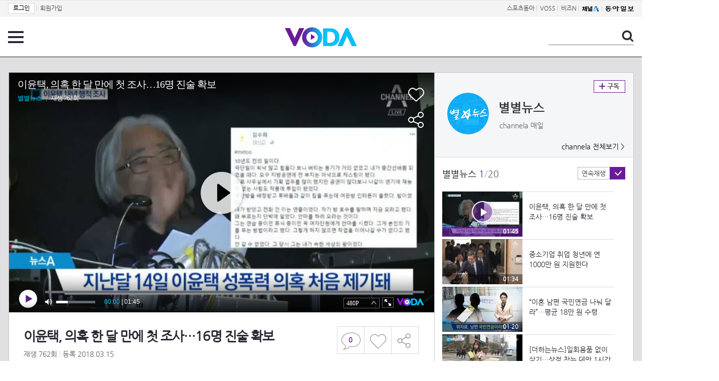

--- FILE ---
content_type: text/html; charset=UTF-8
request_url: https://voda.donga.com/view/3/all/39/1253805/1
body_size: 10664
content:
<!doctype html>
<html lang="ko">
    <head>
        <title>이윤택, 의혹 한 달 만에 첫 조사…16명 진술 확보 | 보다</title>
        <meta name='keywords' content='보다, VODA, 동아일보, 동아닷컴, news, donga.com, voda'>
        <meta name='description' content="별별뉴스 사회">
        <meta name='writer' content='동아닷컴'>
        <meta http-equiv='Content-Type' content='text/html; charset=utf-8'>
        <meta http-equiv="X-UA-Compatible" content="IE=edge">
        <meta property="og:image" content="https://dimg.donga.com/egc/CDB/VODA/Article/CA1/WPGI00005/5f/eb/5b/68/5feb5b6821c30.jpg"/>
        <meta name='robots' content='index,follow'/><meta name='googlebot' content='index,follow'/><meta name='referrer' content='no-referrer-when-downgrade'><meta property='og:type' content='video'><meta property='og:site_name' content='voda.donga.com' /><meta property='og:title' content='이윤택, 의혹 한 달 만에 첫 조사&hellip;16명 진술 확보'/><meta property='og:image' content='https://dimg.donga.com/egc/CDB/VODA/Article/CA1/WPGI00005/5f/eb/5b/68/5feb5b6821c30.jpg'/><meta property='og:description' content='별별뉴스 사회'><meta property='og:url' content='https://voda.donga.com/view/3/all/39/1253805/1'><meta property='og:video' content='https://voda.donga.com/play?cid=1253805&isAutoPlay=0'><meta property='og:video:url' content='https://voda.donga.com/play?cid=1253805&isAutoPlay=0'><meta property='og:video:type' content='text/html' /><meta property='og:video:width' content='476'><meta property='og:video:height' content='268'><meta property='og:video' content='https://voda.donga.com/play?cid=1253805&isAutoPlay=0'><meta property='og:video:url' content='https://voda.donga.com/play?cid=1253805&isAutoPlay=0'><meta property='og:video:type' content='application/x-shockwave-flash' /><meta property='og:video:width' content='476'><meta property='og:video:height' content='268'><meta name='twitter:card' content='summary' /><meta name='twitter:image:src' content='https://dimg.donga.com/egc/CDB/VODA/Article/CA1/WPGI00005/5f/eb/5b/68/5feb5b6821c30.jpg' /><meta name='twitter:site' content='@dongamedia' /><meta name='twitter:url' content='https://voda.donga.com/view/3/all/39/1253805/1' /><meta name='twitter:description' content='별별뉴스 사회' /><meta name='twitter:title' content='이윤택, 의혹 한 달 만에 첫 조사&hellip;16명 진술 확보' />
        <link rel="image_src" href="https://dimg.donga.com/egc/CDB/VODA/Article/CA1/WPGI00005/5f/eb/5b/68/5feb5b6821c30.jpg" />
        <link rel='stylesheet' type='text/css' href='https://image.donga.com/voda/pc/2016/css/style.css?t=20240708'>
        <script type="text/javascript" src="https://image.donga.com/donga/js.v.1.0/jquery-latest.js"></script>
        <script type='text/javascript' src='https://image.donga.com/donga/js.v.1.0/jquery-ui.js'></script>
        <script type='text/javascript' src='https://image.donga.com/donga/js.v.1.0/jquery-cookie.js'></script>
        <script type='text/javascript' src='https://image.donga.com/donga/js.v.1.0/donga.js'></script>
            <script type="application/ld+json">
    {
      "@context": "https://schema.org",
      "@type": "VideoObject",
      "name": "이윤택, 의혹 한 달 만에 첫 조사&hellip;16명 진술 확보",
      "description": "별별뉴스 사회",
      "thumbnailUrl": [
        "https://dimg.donga.com/egc/CDB/VODA/Article/CA1/WPGI00005/5f/eb/5b/68/5feb5b6821c30.jpg"
       ],
      "uploadDate": "2020-12-30T01:38:00+09:00",
      "duration": "PT1M45S",
      "contentUrl": "https://voda.donga.com/play?cid=1253805&isAutoPlay=0",
      "embedUrl": "https://voda.donga.com/view/3/all/39/1253805/1",
      "regionsAllowed": ["kr"]
    }
    </script>
        <script type='text/javascript' src='https://image.donga.com/dac/VODA/voda_view_head_taboola.js'></script>
        
<script type="text/javascript" src="https://image.donga.com/donga/js.v.1.0/GAbuilder.js?t=20240911"></script>
<script type="text/javascript">
gabuilder = new GAbuilder('GTM-PSNN4TX') ;
let pageviewObj = {
    'up_login_status' : 'N'
}
gabuilder.GAScreen(pageviewObj);
</script>
    </head>
    <body >
        
<!-- Google Tag Manager (noscript) -->
<noscript><iframe src='https://www.googletagmanager.com/ns.html?id=GTM-PSNN4TX' height='0' width='0' style='display:none;visibility:hidden'></iframe></noscript>
<!-- End Google Tag Manager (noscript) -->
        <div class='skip'><a href='#content'>본문바로가기</a></div>

        <!-- gnb 영역 -->
        <div id='gnb'>
    <div class='gnbBox'>
        <ul class='gnbLeft'>
            <li><a href='https://secure.donga.com/membership/login.php?gourl=https%3A%2F%2Fvoda.donga.com%2Fview%2F3%2Fall%2F39%2F1253805%2F1'><strong>로그인</strong></a> | </li><li><a href='https://secure.donga.com/membership/join.php?gourl=https%3A%2F%2Fvoda.donga.com%2Fview%2F3%2Fall%2F39%2F1253805%2F1'>회원가입</a></li>
        </ul>
        <ul class='gnbRight'>
            <li><a href='https://sports.donga.com' target='_blank' alt='SPORTS' title='SPORTS'>스포츠동아</a> | </li><li><a href='https://studio.donga.com/' target='_blank' alt='VOSS' title='VOSS'>VOSS</a> | </li><li><a href='https://bizn.donga.com' target='_blank' alt='BIZN' title='BIZN'>비즈N</a> | </li><li><a href='http://www.ichannela.com/' target='_blank' alt='CHANNEL_A' title='CHANNEL_A'><img src='https://image.donga.com/pc/2022/images/common/btn_ichannela.png'></a></li><li><a href='https://www.donga.com'><img src='https://image.donga.com/pc/2022/images/common/btn_donga.png'></a></li>
        </ul>
    </div>
</div>
        <!-- //gnb 영역 -->

        <!-- header 영역 -->
        <div id='header'>
            <!-- 메뉴 -->
            <div class="menu">
                <a href="#" class="menuBtn" onClick='javascript:$(".menuLayer").toggle();return false;'>전체 메뉴</a>
                <!-- 메뉴 레이어 -->
                <div class='menuLayer' style='display:none;' onmouseover='javascript:$(".menuLayer").show();' onMouseOut='javascript:$(".menuLayer").hide();'>
                    <div class="menu_box player">
                        <strong class="tit">동영상</strong>
                        <ul class="list_menu">
                            <li><a href="https://voda.donga.com/List?p1=genre&p2=all">최신</a></li>
                            <li><a href="https://voda.donga.com/List?p1=genre&p2=bestclick">인기</a></li>
                            <!-- <li><a href="https://voda.donga.com/List?c=01010&p1=genre&p2=all">뉴스</a></li> -->
                            <li><a href="https://voda.donga.com/List?c=0102&p1=genre&p2=all">예능</a></li>
                            <li><a href="https://voda.donga.com/List?c=0103&p1=genre&p2=all">뮤직</a></li>
                            <li><a href="https://voda.donga.com/List?c=0109&p1=genre&p2=all">어린이</a></li>
                            <li><a href="https://voda.donga.com/List?c=0107&p1=genre&p2=all">스포츠</a></li>
                            <!-- <li><a href="https://voda.donga.com/List?c=0108&p1=genre&p2=all">게임</a></li> -->
                            <li><a href="https://voda.donga.com/List?c=0105&p1=genre&p2=all">교양</a></li>
                            <li><a href="https://voda.donga.com/List?c=0106&p1=genre&p2=all">라이프</a></li>
                            <li><a href="https://voda.donga.com/List?c=0104&p1=genre&p2=all">시사</a></li>
                            <li><a href="https://voda.donga.com/List?c=0101&p1=genre&p2=all">드라마/영화</a></li>
                        </ul>
                    </div>
                    <div class="menu_box program">
                        <strong class="tit">프로그램</strong>
                        <ul class="list_menu">
                            <li><a href="https://voda.donga.com/List?p1=program&p2=all">최신 업데이트</a></li>
                            <li><a href="https://voda.donga.com/List?c=0005&p1=program&p2=broad">방송사별</a></li>
                            <li><a href="https://voda.donga.com/List?p1=program&p2=weekly">요일별</a></li>
                        </ul>
                    </div>
                    <div class="menu_box my">
                        <strong class="tit">MY</strong>
                        <ul class="list_menu">
                            <li><a href="https://voda.donga.com/My/List?p1=recent">최근 본</a></li>
                            <li><a href="https://voda.donga.com/My/List?p1=like">좋아요</a></li>
                            <li><a href="https://voda.donga.com/My/Subscription">구독</a></li>
                        </ul>
                    </div>
                    <div class="menu_box tv_brand">
                        <strong class="tit">브랜드관</strong>
                        <ul class="list_menu">
                            <li><a href="https://voda.donga.com/Brand?c=0&p1=tvchosun&p4=0003"><span class="icon_brand tvcho">TV조선</span></a></li>
                            <li><a href="https://voda.donga.com/Brand?c=0&p1=mbn&p4=0006"><span class="icon_brand mbn">MBN</span></a></li>
                            <li><a href="https://voda.donga.com/Brand?c=0&p1=channela&p4=0004"><span class="icon_brand cha">채널A</span></a></li>
                            <li><a href="https://voda.donga.com/Brand?c=0&p1=jtbc&p4=0005"><span class="icon_brand jtbc">JTBC</span></a></li>
                            <!--<li><a href="https://voda.donga.com/Brand?c=0&p1=cjenm&p4=0007"><span class="icon_brand cjem">CJ ENM</span></a></li>-->
                            <li><a href="https://voda.donga.com/Brand?c=0&p1=kbs&p4=0008"><span class="icon_brand kbs">KBS</span></a></li>
                            <li><a href="https://voda.donga.com/Brand?c=0&p1=mbc&p4=0002"><span class="icon_brand mbc">MBC</span></a></li>
                            <li><a href="https://voda.donga.com/Brand?c=0&p1=sbs&p4=0001"><span class="icon_brand sbs">SBS</span></a></li>
                            <!-- <li><a href="#"><span class="icon_brand ebs">EBS</span></a></li> -->
                        </ul>
                    </div>
                    <a href='#' class="btn_close" onClick='javascript:$(".menuLayer").hide();return false;'>닫기</a>
                </div>
                <!-- //메뉴 레이어 -->
            </div>
            <!-- //메뉴 -->
            <h1><a href="https://voda.donga.com"><img src="https://image.donga.com/voda/pc/2016/images/logo.gif" alt="VODA" /></a></h1>
            <!-- 전체 검색 -->
            <div class="search">
                <form action="https://voda.donga.com/Search" name="search">
                    <fieldset>
                        <legend>검색</legend>
                        <input type="text" id="query" name="query" title="검색어 입력 " />
                        <a href="javascript:search.submit();">검색</a>
                    </fieldset>
                </form>
            </div>
            <!-- // 전체 검색 -->
        </div>
        <!-- //header 영역 -->        <div id="wrap">
            <!-- container -->
            <div id="container">
                <div id="content">
                    <div class="playView">
                        <!-- 상단 동영상 영역 -->
                        <div class="playAreaWrap">
                        <div class="playArea">
                            <div class="playAreaCon">
                                <div class="playLeft">
                                    <!-- iframe 동영상 영역 -->
                                    <iframe width="848" height="478" src="https://voda.donga.com/play?cid=1253805&prod=voda&isAutoPlay=1&reco=0" frameborder="0" allowfullscreen name="iframe" scrolling="no"></iframe>
                                    <!-- //iframe 동영상 영역 -->
                                    <div class="playInfo">
                                        <h1 class="tit">이윤택, 의혹 한 달 만에 첫 조사…16명 진술 확보</h1>
                                        <span>재생 <span id="playCnt">0</span>회  <span>|</span>  등록 2018.03.15</span>
                                        <div class="txtBox">
                                            <p class="txt"></p>
                                            <!-- 더보기했을 떄 내용 -->
                                            <div class="txt2">
                                            <p><br><br><strong>영상물 등급&nbsp;&nbsp;</strong> 모든 연령 시청가 <br>
<strong>방영일&nbsp;&nbsp;&nbsp;&nbsp;&nbsp;&nbsp;&nbsp;&nbsp;&nbsp;&nbsp;</strong> 2016. 12. 19<br>
<strong>카테고리&nbsp;&nbsp;&nbsp;&nbsp;&nbsp;&nbsp;</strong> 뉴스</p>
                                                <ul>
                                                    
                                                </ul>
                                            </div>
                                            <!-- //더보기했을 떄 내용 -->
                                        </div>
                                        
                                        <script type='text/javascript' src='https://image.donga.com/dac/VODA/voda_view_content.js'></script>
                                        <div class='play_bottom_ad'><script src='https://image.donga.com/dac/VODA/PC/voda_view_center_banner.js' type='text/javascript'></script></div>

                                        <ul class="btnArea">
                                            <li class="comment">
                                                <a href="#replyLayer" id="replyCnt"></a>
                                            </li>
                                            <span id='likeCnt' style='display:none;'></span><li class='like' onclick='javascript:return _spinTopLike(spinTopParams);' id='likeBtn'><a href='#'>좋아요</a></li> <li class='like' id='likeBox' style='display:none;'><a href='#' class='on' ></a></li>
                                            <li class="share">
                                                <a href="#none" class="shareBtn" onClick='javascript:$(".shareLayer").toggle();'>공유하기</a>
                                            </li>
                                        </ul>
                                        <div class='shareLayer' style='display:none;' onmouseover='javascript:$(".shareLayer").show();' onMouseOut='javascript:$(".shareLayer").hide();' >
                                            <span class="title">공유하기</span>
                                            <ul class="sns_list">

                                                <li><a href="#" onclick = "window.open( 'http://www.facebook.com/sharer.php?u=https%3A%2F%2Fvoda.donga.com%2Fview%2F3%2Fall%2F39%2F1253805%2F1', '_SNS', 'width=760,height=500' ) ;return false;"><span class="icon_sns facebook">페이스북</span></a></li>
                                                <li><a href="#" onclick = "window.open( 'http://twitter.com/share?text=%EC%9D%B4%EC%9C%A4%ED%83%9D%2C%20%EC%9D%98%ED%98%B9%20%ED%95%9C%20%EB%8B%AC%20%EB%A7%8C%EC%97%90%20%EC%B2%AB%20%EC%A1%B0%EC%82%AC%E2%80%A616%EB%AA%85%20%EC%A7%84%EC%88%A0%20%ED%99%95%EB%B3%B4%20%3A%20VODA%20donga.com&url=https%3A%2F%2Fvoda.donga.com%2Fview%2F3%2Fall%2F39%2F1253805%2F1', '_SNS', 'width=860,height=500' ) ;return false;"><span class="icon_sns twitter">트위터</span></a></li>

                                                
                                                <li class="url">
                                                    <input type="text" class="url_inp" value="https://voda.donga.com/view/3/all/39/1253805/1"  id="url1"><a href="#" class="btn_copyurl" onclick="javascript:copyUrl('url1'); return false;">url복사</a>
                                                    <span class="txt" id="url1Txt">URL주소가 <em>복사</em>되었습니다.</span>
                                                </li>

                                            </ul>
                                            <a href='#none' class="btn_close" onClick='javascript:$(".shareLayer").hide();return false;'>닫기</a>
                                        </div>
                                    </div>
                                </div>
                                <div class="playRight">
                                    <div class="titBox">
    <div class='imgBox prgBg'><img src='https://dimg.donga.com/egc/CDB/VODA/Article/Program/CA1/WPGI00005/CA1WPGI00005772_thumb.png' alt='' /><span class='bg'></span></div>
    <div class="infoBox">
        <h2><a href='https://voda.donga.com/Program?cid=546180'>별별뉴스</a></h2>
        <span class="info">channela 매일  </span>
    </div>
    <span class="subscribe">
        <a href='#' id='favorite0' onclick='javascript:return _spinTopFavorite(spinTopParams, 0);'>구독</a><a href='#' id='disfavorite0' onclick='javascript:return _spinTopDisFavorite(spinTopParams, 0);' class='on' style='display:none;'>구독</a>
    </span>
    <span class="all"><a href='https://voda.donga.com/Brand?c=0&p1=channela' >channela 전체보기 ></a></span>
</div>
                                    <div class="titListBox">
                                        <div>
                                            <div class="info">
                                                <span class="name">별별뉴스 </span>  <span class='cur'>1</span><span class='slash'>/</span><span class='tot'>20</span>
                                            </div>
                                            <span class="autoPlayBox">
                                                    <span class="autoPlay">연속재생</span><span class="chk" id="chk_auto">동의</span>
                                            </span>
                                        </div>
                                        <div class="titList">
                                            <ul id="mydiv">
                                               <li>
    <a href="https://voda.donga.com/view/3/all/39/1253805/1">
        <div class="thumb">
            <img src="https://dimg.donga.com/c/160/90/95/1/egc/CDB/VODA/Article/CA1/WPGI00005/5f/eb/5b/68/5feb5b6821c30.jpg" alt="" />
            <div class="play_info on">
                <span class="time">01:45</span>
            </div>
            <span class='play'>재생중</span>
        </div>
        <div class="thumb_txt">
            <p>이윤택, 의혹 한 달 만에 첫 조사…16명 진술 확보</p>
        </div>
    </a>
</li><li>
    <a href="https://voda.donga.com/view/3/all/39/1253814/1">
        <div class="thumb">
            <img src="https://dimg.donga.com/c/160/90/95/1/egc/CDB/VODA/Article/CA1/WPGI00005/5f/eb/5b/ff/5feb5bff052c0.jpg" alt="" />
            <div class="play_info">
                <span class="time">01:34</span>
            </div>
            
        </div>
        <div class="thumb_txt">
            <p>중소기업 취업 청년에 연 1000만 원 지원한다</p>
        </div>
    </a>
</li><li>
    <a href="https://voda.donga.com/view/3/all/39/1253815/1">
        <div class="thumb">
            <img src="https://dimg.donga.com/c/160/90/95/1/egc/CDB/VODA/Article/CA1/WPGI00005/5f/eb/5c/00/5feb5c000e1a0.jpg" alt="" />
            <div class="play_info">
                <span class="time">01:20</span>
            </div>
            
        </div>
        <div class="thumb_txt">
            <p>“이혼 남편 국민연금 나눠 달라”…평균 18만 원 수령</p>
        </div>
    </a>
</li><li>
    <a href="https://voda.donga.com/view/3/all/39/1253816/1">
        <div class="thumb">
            <img src="https://dimg.donga.com/c/160/90/95/1/egc/CDB/VODA/Article/CA1/WPGI00005/5f/eb/5c/01/5feb5c01107a0.jpg" alt="" />
            <div class="play_info">
                <span class="time">04:05</span>
            </div>
            
        </div>
        <div class="thumb_txt">
            <p>[더하는뉴스]일회용품 없이 살기…상점 찾는 데만 1시간</p>
        </div>
    </a>
</li><li>
    <a href="https://voda.donga.com/view/3/all/39/1253819/1">
        <div class="thumb">
            <img src="https://dimg.donga.com/c/160/90/95/1/egc/CDB/VODA/Article/CA1/WPGI00005/5f/eb/5c/04/5feb5c0419c40.jpg" alt="" />
            <div class="play_info">
                <span class="time">01:18</span>
            </div>
            
        </div>
        <div class="thumb_txt">
            <p>“이 봄 지나면 못 볼 맛” 한정판으로 소비자 공략</p>
        </div>
    </a>
</li><li>
    <a href="https://voda.donga.com/view/3/all/39/1253820/1">
        <div class="thumb">
            <img src="https://dimg.donga.com/c/160/90/95/1/egc/CDB/VODA/Article/CA1/WPGI00005/5f/eb/5c/05/5feb5c0519a90.jpg" alt="" />
            <div class="play_info">
                <span class="time">01:21</span>
            </div>
            
        </div>
        <div class="thumb_txt">
            <p>[날씨]오전 짙은 안개…찬바람에 쌀쌀한 봄날</p>
        </div>
    </a>
</li><li>
    <a href="https://voda.donga.com/view/3/all/39/1253827/1">
        <div class="thumb">
            <img src="https://dimg.donga.com/c/160/90/95/1/egc/CDB/VODA/Article/CA1/WPGI00005/5f/eb/5c/0c/5feb5c0c03640.jpg" alt="" />
            <div class="play_info">
                <span class="time">04:44</span>
            </div>
            
        </div>
        <div class="thumb_txt">
            <p>[뉴스분석]쏟아지는 ‘에코붐 세대’ 구출 작전</p>
        </div>
    </a>
</li><li>
    <a href="https://voda.donga.com/view/3/all/39/1253833/1">
        <div class="thumb">
            <img src="https://dimg.donga.com/c/160/90/95/1/egc/CDB/VODA/Article/CA1/WPGI00005/5f/eb/5c/12/5feb5c12053f0.jpg" alt="" />
            <div class="play_info">
                <span class="time">01:47</span>
            </div>
            
        </div>
        <div class="thumb_txt">
            <p>넥타이에 ‘나무아미타불’…해외 패션쇼 속 ‘한글’</p>
        </div>
    </a>
</li><li>
    <a href="https://voda.donga.com/view/3/all/39/1253834/1">
        <div class="thumb">
            <img src="https://dimg.donga.com/c/160/90/95/1/egc/CDB/VODA/Article/CA1/WPGI00005/5f/eb/5c/13/5feb5c1303000.jpg" alt="" />
            <div class="play_info">
                <span class="time">00:30</span>
            </div>
            
        </div>
        <div class="thumb_txt">
            <p>LS그룹, 세르비아에 전선 회사 세워 동유럽 공략</p>
        </div>
    </a>
</li><li>
    <a href="https://voda.donga.com/view/3/all/39/1254962/1">
        <div class="thumb">
            <img src="https://dimg.donga.com/c/160/90/95/1/egc/CDB/VODA/Article/CA1/WPGI00005/5f/ea/02/92/5fea02920e3a0.jpg" alt="" />
            <div class="play_info">
                <span class="time">04:44</span>
            </div>
            
        </div>
        <div class="thumb_txt">
            <p>[더깊은뉴스]‘명물’ 2층 버스, 목숨 건 고속주행</p>
        </div>
    </a>
</li><li>
    <a href="https://voda.donga.com/view/3/all/39/1254963/1">
        <div class="thumb">
            <img src="https://dimg.donga.com/c/160/90/95/1/egc/CDB/VODA/Article/CA1/WPGI00005/5f/ea/02/93/5fea0293126e0.jpg" alt="" />
            <div class="play_info">
                <span class="time">02:40</span>
            </div>
            
        </div>
        <div class="thumb_txt">
            <p>[뉴스터치]이사 사다리차, 강풍에 툭하면 ‘뚝’</p>
        </div>
    </a>
</li><li>
    <a href="https://voda.donga.com/view/3/all/39/1254966/1">
        <div class="thumb">
            <img src="https://dimg.donga.com/c/160/90/95/1/egc/CDB/VODA/Article/CA1/WPGI00005/5f/ea/02/96/5fea0296197a0.jpg" alt="" />
            <div class="play_info">
                <span class="time">01:30</span>
            </div>
            
        </div>
        <div class="thumb_txt">
            <p>음주운전 혐의 이창명 무죄에 측정 방식 바꿀 듯</p>
        </div>
    </a>
</li><li>
    <a href="https://voda.donga.com/view/3/all/39/1254968/1">
        <div class="thumb">
            <img src="https://dimg.donga.com/c/160/90/95/1/egc/CDB/VODA/Article/CA1/WPGI00005/5f/ea/02/98/5fea02981bfd0.jpg" alt="" />
            <div class="play_info">
                <span class="time">01:10</span>
            </div>
            
        </div>
        <div class="thumb_txt">
            <p>“그가 총을 쏘고 있어요” 여학생 공포의 절규</p>
        </div>
    </a>
</li><li>
    <a href="https://voda.donga.com/view/3/all/39/1254969/1">
        <div class="thumb">
            <img src="https://dimg.donga.com/c/160/90/95/1/egc/CDB/VODA/Article/CA1/WPGI00005/5f/ea/02/99/5fea02991b0e0.jpg" alt="" />
            <div class="play_info">
                <span class="time">01:46</span>
            </div>
            
        </div>
        <div class="thumb_txt">
            <p>물인 줄 알았는데 커피…‘속 보이는 음식’ 뜬다</p>
        </div>
    </a>
</li><li>
    <a href="https://voda.donga.com/view/3/all/39/1254970/1">
        <div class="thumb">
            <img src="https://dimg.donga.com/c/160/90/95/1/egc/CDB/VODA/Article/CA1/WPGI00005/5f/ea/02/9a/5fea029a1cb00.jpg" alt="" />
            <div class="play_info">
                <span class="time">01:29</span>
            </div>
            
        </div>
        <div class="thumb_txt">
            <p>스마트폰 보며 혼자 노는 아이들…놀이터는 ‘텅텅’</p>
        </div>
    </a>
</li><li>
    <a href="https://voda.donga.com/view/3/all/39/1254971/1">
        <div class="thumb">
            <img src="https://dimg.donga.com/c/160/90/95/1/egc/CDB/VODA/Article/CA1/WPGI00005/5f/ea/02/9b/5fea029b22470.jpg" alt="" />
            <div class="play_info">
                <span class="time">01:17</span>
            </div>
            
        </div>
        <div class="thumb_txt">
            <p>[날씨]낮부터 맑고 포근…모레는 흐린 하늘</p>
        </div>
    </a>
</li><li>
    <a href="https://voda.donga.com/view/3/all/39/1254975/1">
        <div class="thumb">
            <img src="https://dimg.donga.com/c/160/90/95/1/egc/CDB/VODA/Article/CA1/WPGI00005/5f/ea/02/9f/5fea029f0fb40.jpg" alt="" />
            <div class="play_info">
                <span class="time">01:13</span>
            </div>
            
        </div>
        <div class="thumb_txt">
            <p>버스정류장 덮친 100톤 크레인 ‘위기 일발’</p>
        </div>
    </a>
</li><li>
    <a href="https://voda.donga.com/view/3/all/39/1254976/1">
        <div class="thumb">
            <img src="https://dimg.donga.com/c/160/90/95/1/egc/CDB/VODA/Article/CA1/WPGI00005/5f/ea/02/a0/5fea02a017170.jpg" alt="" />
            <div class="play_info">
                <span class="time">01:58</span>
            </div>
            
        </div>
        <div class="thumb_txt">
            <p>9억 있어야 청약 ‘로또 아파트’ 그들만의 잔치</p>
        </div>
    </a>
</li><li>
    <a href="https://voda.donga.com/view/3/all/39/1254977/1">
        <div class="thumb">
            <img src="https://dimg.donga.com/c/160/90/95/1/egc/CDB/VODA/Article/CA1/WPGI00005/5f/ea/02/a1/5fea02a1170a0.jpg" alt="" />
            <div class="play_info">
                <span class="time">02:07</span>
            </div>
            
        </div>
        <div class="thumb_txt">
            <p>폐교 앞둔 제주 초등학교 살린 ‘임대주택’의 기적</p>
        </div>
    </a>
</li><li>
    <a href="https://voda.donga.com/view/3/all/39/1254979/1">
        <div class="thumb">
            <img src="https://dimg.donga.com/c/160/90/95/1/egc/CDB/VODA/Article/CA1/WPGI00005/5f/ea/02/a3/5fea02a31eec0.jpg" alt="" />
            <div class="play_info">
                <span class="time">02:16</span>
            </div>
            
        </div>
        <div class="thumb_txt">
            <p>[신직업열전]2년 뒤 160조 시장…‘가상현실’의 초대</p>
        </div>
    </a>
</li>
                                            </ul>
                                        </div>
                                    </div>
                                    <div class='aside_bottom_ad'><script src='https://image.donga.com/dac/VODA/PC/voda_view_aside_bottom.js' type='text/javascript'></script></div>
                                </div>
                            </div>

                        <div class='ad_right01'><script type='text/javascript' src='https://image.donga.com/dac/VODA/voda_view_right_wing_20170223.js'></script></div>
                        <div class='ad_left01'><script src='https://image.donga.com/dac/VODA/PC/voda_view_left_wing.js' type='text/javascript'></script></div>
                        </div>
                </div>
<script>
    $(document).ready(function(){
        $('.playInfo .more').click(function(){
            $('.playLeft').toggleClass('on');
            if ($('.playLeft').hasClass('on'))
            {
                $('.playLeft').css('height','auto');
            }
            /* 더보기했을 때 */
            $('.playInfo .txt2').toggleClass('on');

            if ($('.playInfo .txt2').hasClass('on'))
            {
                $('.playInfo .txt').css('display','none');
                $('.playInfo .more').text('닫기');
            }
            else
            {
                $('.playInfo .txt').css('display','block');
                $('.playInfo .more').text('더보기');

            }

            /* 더보기했을 때 동영상리스트 높이 */
            $('.titListBox .titList ul').toggleClass('on');
            if ($('.titListBox .titList ul').hasClass('on'))
            {
                var moreTxtH = $('.playInfo .txtBox .txt2.on').height();
                var listH = $('.titListBox .titList ul').height();
                var morelistH = listH+moreTxtH+30;
                $('.titListBox .titList').css('height',morelistH);
                $('.titListBox .titList ul').css('height',morelistH);
            }
            else
            {
                $('.titListBox .titList').css('height','411px');
                $('.titListBox .titList ul').css('height','411px');
            }
        });
    });
</script>
<script>
    function sendAdLog(track_url) {
        var param = {
            f: track_url
        } ;
        $.ajax({
            url: "https://voda.donga.com/OPENAPI/voda/sendlog",
            data: param,
            type: "post",
            success : function() {
            },
            error : function(){
                console.log("error");
            }
        });
    }

    var cookie_chk = "0" ;

    if (cookie_chk == 1)
    {
        $('#likeBtn').hide() ;
        $('#likeBox').show() ;
    }
    else
    {
        $("#likeBtn").click( function(){
            $('#likeBtn').hide() ;
            $('#likeBox').show() ;
        });
    }
    $("#likeBox").click( function(){
        alert('이미 추천하였습니다.') ;
        return false;
    });
    function getSpinTopCount()
    {
        $.getJSON ( "https://spintop.donga.com/comment?jsoncallback=?", {
            m: "newsinfo" ,
            p3: "voda.donga.com" ,
            p4: "VODA.1253805"
        })
        .done ( function( result ) {
            var data = $.parseJSON(result);
            if (data.DATA)
            {
                $('#playCnt').html( data.DATA.ref2  ) ;
            }
            else
            {
                $('#playCnt').html( 0 ) ;
            }
        })
        .error ( function( result ) {
        });
    }
    function getCommentCount()
    {
        $.getJSON ( "https://spintop.donga.com/comment?jsoncallback=?", {
            m: "count" ,
            p3: "voda.donga.com" ,
            p4: "VODA.1253805"
        })
        .done ( function( result ) {
            $('#replyCnt').html( '<strong>'+result+'</strong>' ) ;
        })
        .error ( function( result ) {
        });
    }
    getSpinTopCount();
    getCommentCount();

</script>
                        <!-- //상단 동영상 영역 -->
<script type='text/javascript' src='https://image.donga.com/dac/VODA/voda_view_taboola.js'></script>

<div class="playViewCon">
    <!-- 당신이 좋아 할 만한 영상 -->
    <div>
        <h3>당신이 좋아 할 만한 영상</h3>
        <ul class="thumb_list">
                        <li>
                <a href="javascript:sendRecommendLog('K02_PS-2026003021-01-000_MFSC5', '6054097');">
                <div class="thumb">
                    <img src="https://dimg.donga.com/c/240/135/95/1/egc/CDB/VODA/Article/CA1/WPG2250127D/CA1_000002931793153.jpg" alt="" />
                    <div class="play_info">
                        <span class="play">재생</span>
                        <span class="time">05:00</span>
                    </div>
                </div>
                <div class="thumb_txt">
                    <span class="tit">채널A 토일드라마 아기가 생겼어요</span>
                    <span class="txt">[하이라이트] 이번 생에 결혼은 없는줄 알았는데 아기가 생겼다?! 하룻밤 일탈로 벌어진 최진혁X오연서 로맨틱 코미디</span>
                </div>
                <span class="line"></span>
            </a>
        </li>            <li>
                <a href="javascript:sendRecommendLog('K02_PS-2026003021-01-000_MFSC5', '6059068');">
                <div class="thumb">
                    <img src="https://dimg.donga.com/c/240/135/95/1/egc/CDB/VODA/Article/S03/22000012183/S03_22000625548763.jpg" alt="" />
                    <div class="play_info">
                        <span class="play">재생</span>
                        <span class="time">23:02</span>
                    </div>
                </div>
                <div class="thumb_txt">
                    <span class="tit">나는 SOLO</span>
                    <span class="txt">영숙 VS 정숙, 과연 영철의 선택은?ㅣ나는솔로 EP.236ㅣSBS PLUS X ENAㅣ수요일 밤 10시 30분</span>
                </div>
                <span class="line"></span>
            </a>
        </li>            <li>
                <a href="javascript:sendRecommendLog('K02_PS-2026003021-01-000_MFSC5', '6059023');">
                <div class="thumb">
                    <img src="https://dimg.donga.com/c/240/135/95/1/egc/CDB/VODA/Article/S03/22000012183/S03_2200062554779.jpg" alt="" />
                    <div class="play_info">
                        <span class="play">재생</span>
                        <span class="time">17:55</span>
                    </div>
                </div>
                <div class="thumb_txt">
                    <span class="tit">나는 SOLO</span>
                    <span class="txt">일방적인 영식의 표현에 어질어질한 누나들...ㅣ나는솔로 EP.236ㅣSBS PLUS X ENAㅣ수요일 밤 10시 30분</span>
                </div>
                <span class="line"></span>
            </a>
        </li>            <li>
                <a href="javascript:sendRecommendLog('K02_PS-2026003021-01-000_MFSC5', '6059044');">
                <div class="thumb">
                    <img src="https://dimg.donga.com/c/240/135/95/1/egc/CDB/VODA/Article/S03/22000012183/S03_22000625545105.jpg" alt="" />
                    <div class="play_info">
                        <span class="play">재생</span>
                        <span class="time">10:37</span>
                    </div>
                </div>
                <div class="thumb_txt">
                    <span class="tit">나는 SOLO</span>
                    <span class="txt">옥순의 거절에 이별 후폭풍 세게 온 광수ㅣ나는솔로 EP.236ㅣSBS PLUS X ENAㅣ수요일 밤 10시 30분</span>
                </div>
                <span class="line"></span>
            </a>
        </li>            <li>
                <a href="javascript:sendRecommendLog('K02_PS-2026003021-01-000_MFSC5', '6058951');">
                <div class="thumb">
                    <img src="https://dimg.donga.com/c/240/135/95/1/egc/CDB/VODA/Article/S03/22000012183/S03_22000625546144.jpg" alt="" />
                    <div class="play_info">
                        <span class="play">재생</span>
                        <span class="time">14:52</span>
                    </div>
                </div>
                <div class="thumb_txt">
                    <span class="tit">나는 SOLO</span>
                    <span class="txt">너~~~~무 솔직한 영철 ＂저 바람피운 적 있어요.＂ㅣ나는솔로 EP.236ㅣSBS PLUS X ENAㅣ수요일 밤 10시 30분</span>
                </div>
                <span class="line"></span>
            </a>
        </li>            <li>
                <a href="javascript:sendRecommendLog('K02_PS-2026003021-01-000_MFSC5', '6058969');">
                <div class="thumb">
                    <img src="https://dimg.donga.com/c/240/135/95/1/egc/CDB/VODA/Article/S03/22000012183/S03_22000625543688.jpg" alt="" />
                    <div class="play_info">
                        <span class="play">재생</span>
                        <span class="time">10:18</span>
                    </div>
                </div>
                <div class="thumb_txt">
                    <span class="tit">나는 SOLO</span>
                    <span class="txt">결국 옥순인 상철에 이별 데이트하는 영자!ㅣ나는솔로 EP.236ㅣSBS PLUS X ENAㅣ수요일 밤 10시 30분</span>
                </div>
                <span class="line"></span>
            </a>
        </li>            <li>
                <a href="javascript:sendRecommendLog('K02_PS-2026003021-01-000_MFSC5', '6058615');">
                <div class="thumb">
                    <img src="https://dimg.donga.com/c/240/135/95/1/egc/CDB/VODA/Article/K02/T2025-0254/K02_PS-2026003021-01-000_20260114_TECH001438.jpg" alt="" />
                    <div class="play_info">
                        <span class="play">재생</span>
                        <span class="time">00:29</span>
                    </div>
                </div>
                <div class="thumb_txt">
                    <span class="tit">친밀한 리플리</span>
                    <span class="txt">[77회 예고] 진심으로 나쁜 자식이네 이거 [친밀한 리플리] | KBS 방송</span>
                </div>
                <span class="line"></span>
            </a>
        </li>            <li>
                <a href="javascript:sendRecommendLog('K02_PS-2026003021-01-000_MFSC5', '6058894');">
                <div class="thumb">
                    <img src="https://dimg.donga.com/c/240/135/95/1/egc/CDB/VODA/Article/S03/22000012183/S03_22000625542123.jpg" alt="" />
                    <div class="play_info">
                        <span class="play">재생</span>
                        <span class="time">12:07</span>
                    </div>
                </div>
                <div class="thumb_txt">
                    <span class="tit">나는 SOLO</span>
                    <span class="txt">영숙과 데이트 중 계속 영철 소환하며 자신감 없는 모습 보이는 영호ㅣ나는솔로 EP.236ㅣSBS PLUS X ENAㅣ수요일 밤 10시 30분</span>
                </div>
                <span class="line"></span>
            </a>
        </li>            <li>
                <a href="javascript:sendRecommendLog('K02_PS-2026003021-01-000_MFSC5', '6058993');">
                <div class="thumb">
                    <img src="https://dimg.donga.com/c/240/135/95/1/egc/CDB/VODA/Article/S03/22000012183/S03_2200062554437.jpg" alt="" />
                    <div class="play_info">
                        <span class="play">재생</span>
                        <span class="time">16:35</span>
                    </div>
                </div>
                <div class="thumb_txt">
                    <span class="tit">나는 SOLO</span>
                    <span class="txt">＂어때~? 옥순이랑 하는 데이트!＂ 애간장 타는 영수ㅣ나는솔로 EP.236ㅣSBS PLUS X ENAㅣ수요일 밤 10시 30분</span>
                </div>
                <span class="line"></span>
            </a>
        </li>            <li>
                <a href="javascript:sendRecommendLog('K02_PS-2026003021-01-000_MFSC5', '6058570');">
                <div class="thumb">
                    <img src="https://dimg.donga.com/c/240/135/95/1/egc/CDB/VODA/Article/M01/T60528G/M01_TZ20260114524989.jpg" alt="" />
                    <div class="play_info">
                        <span class="play">재생</span>
                        <span class="time">03:34</span>
                    </div>
                </div>
                <div class="thumb_txt">
                    <span class="tit">첫 번째 남자</span>
                    <span class="txt">＂무슨 짓이야＂ 유혹하는 김선혜 내친 이효정, MBC 260114 방송 </span>
                </div>
                <span class="line"></span>
            </a>
        </li>            <li>
                <a href="javascript:sendRecommendLog('K02_PS-2026003021-01-000_MFSC5', '6058804');">
                <div class="thumb">
                    <img src="https://dimg.donga.com/c/240/135/95/1/egc/CDB/VODA/Article/K02/T2013-0476/K02_PS-2026004653-01-000_MFSC454.jpg" alt="" />
                    <div class="play_info">
                        <span class="play">재생</span>
                        <span class="time">09:42</span>
                    </div>
                </div>
                <div class="thumb_txt">
                    <span class="tit">슈퍼맨이 돌아왔다</span>
                    <span class="txt">[손민수네] 2026년 해피 뉴 베이비~ 슈돌을 찾아온 쌍둥이들은 누구? | KBS 260114 방송 </span>
                </div>
                <span class="line"></span>
            </a>
        </li>            <li>
                <a href="javascript:sendRecommendLog('K02_PS-2026003021-01-000_MFSC5', '6058585');">
                <div class="thumb">
                    <img src="https://dimg.donga.com/c/240/135/95/1/egc/CDB/VODA/Article/K02/T2025-0254/K02_PS-2026003021-01-000_MFSC9257.jpg" alt="" />
                    <div class="play_info">
                        <span class="play">재생</span>
                        <span class="time">10:37</span>
                    </div>
                </div>
                <div class="thumb_txt">
                    <span class="tit">친밀한 리플리</span>
                    <span class="txt">[76회 하이라이트] ＂이게 사실입니까...?＂ 모두를 놀라게 한 이시아의 출생의 비밀?! [친밀한 리플리] | KBS 260114 방송 </span>
                </div>
                <span class="line"></span>
            </a>
        </li>            <li>
                <a href="javascript:sendRecommendLog('K02_PS-2026003021-01-000_MFSC5', '6056986');">
                <div class="thumb">
                    <img src="https://dimg.donga.com/c/240/135/95/1/egc/CDB/VODA/Article/K02/T2025-0254/K02_PS-2025239126-01-000_20260113_TECH201301638.jpg" alt="" />
                    <div class="play_info">
                        <span class="play">재생</span>
                        <span class="time">00:31</span>
                    </div>
                </div>
                <div class="thumb_txt">
                    <span class="tit">친밀한 리플리</span>
                    <span class="txt">[76회 예고] 우리 정원이가 진태석 핏줄? [친밀한 리플리] | KBS 방송</span>
                </div>
                <span class="line"></span>
            </a>
        </li>            <li>
                <a href="javascript:sendRecommendLog('K02_PS-2026003021-01-000_MFSC5', '6059041');">
                <div class="thumb">
                    <img src="https://dimg.donga.com/c/240/135/95/1/egc/CDB/VODA/Article/M01/T70006/M01_TZ20260115526373.jpg" alt="" />
                    <div class="play_info">
                        <span class="play">재생</span>
                        <span class="time">04:44</span>
                    </div>
                </div>
                <div class="thumb_txt">
                    <span class="tit">라디오스타</span>
                    <span class="txt">'이 아기가 커서 아이돌이 됩니다' 원희의 풍성한 머리숱 돋보이는 〈Square〉 무대, MBC 260114 방송</span>
                </div>
                <span class="line"></span>
            </a>
        </li>            <li>
                <a href="javascript:sendRecommendLog('K02_PS-2026003021-01-000_MFSC5', '6058948');">
                <div class="thumb">
                    <img src="https://dimg.donga.com/c/240/135/95/1/egc/CDB/VODA/Article/S01/P453766637/S01_477696473782.jpg" alt="" />
                    <div class="play_info">
                        <span class="play">재생</span>
                        <span class="time">01:23</span>
                    </div>
                </div>
                <div class="thumb_txt">
                    <span class="tit">골 때리는 그녀들</span>
                    <span class="txt">유빈, 골문 앞 쇄도해 이유정 어시스트 받고 2점차 뒤집는 역전골</span>
                </div>
                <span class="line"></span>
            </a>
        </li>            <li>
                <a href="javascript:sendRecommendLog('K02_PS-2026003021-01-000_MFSC5', '6058543');">
                <div class="thumb">
                    <img src="https://dimg.donga.com/c/240/135/95/1/egc/CDB/VODA/Article/K02/T2025-0254/K02_PS-2026003021-01-000_MFSC1534.jpg" alt="" />
                    <div class="play_info">
                        <span class="play">재생</span>
                        <span class="time">01:41</span>
                    </div>
                </div>
                <div class="thumb_txt">
                    <span class="tit">친밀한 리플리</span>
                    <span class="txt">＂냄새가 나...＂ 이시아에게 수혈을 한 최종환을 의심하는 이승연 [친밀한 리플리] | KBS 260114 방송 </span>
                </div>
                <span class="line"></span>
            </a>
        </li>            <li>
                <a href="javascript:sendRecommendLog('K02_PS-2026003021-01-000_MFSC5', '6058963');">
                <div class="thumb">
                    <img src="https://dimg.donga.com/c/240/135/95/1/egc/CDB/VODA/Article/S01/P453766637/S01_477696542978.jpg" alt="" />
                    <div class="play_info">
                        <span class="play">재생</span>
                        <span class="time">00:38</span>
                    </div>
                </div>
                <div class="thumb_txt">
                    <span class="tit">골 때리는 그녀들</span>
                    <span class="txt">[1월 21일 예고] FC원더우먼2026 VS FC국대패밀리, 새로운 스타와 함께하는 첫 대결</span>
                </div>
                <span class="line"></span>
            </a>
        </li>            <li>
                <a href="javascript:sendRecommendLog('K02_PS-2026003021-01-000_MFSC5', '6058579');">
                <div class="thumb">
                    <img src="https://dimg.donga.com/c/240/135/95/1/egc/CDB/VODA/Article/K02/T2025-0254/K02_PS-2026003021-01-000_MFSC8988.jpg" alt="" />
                    <div class="play_info">
                        <span class="play">재생</span>
                        <span class="time">02:52</span>
                    </div>
                </div>
                <div class="thumb_txt">
                    <span class="tit">친밀한 리플리</span>
                    <span class="txt">＂이게 사실입니까?＂ 이시아의 친부가 최종환이라고?! [친밀한 리플리] | KBS 260114 방송 </span>
                </div>
                <span class="line"></span>
            </a>
        </li>            <li>
                <a href="javascript:sendRecommendLog('K02_PS-2026003021-01-000_MFSC5', '6053506');">
                <div class="thumb">
                    <img src="https://dimg.donga.com/c/240/135/95/1/egc/CDB/VODA/Article/K02/T2025-0159/K02_PS-2025195982-01-000_20260111_SC0002544.jpg" alt="" />
                    <div class="play_info">
                        <span class="play">재생</span>
                        <span class="time">00:39</span>
                    </div>
                </div>
                <div class="thumb_txt">
                    <span class="tit">화려한 날들</span>
                    <span class="txt">［47회 예고］은오야 나를 내버려둬 [화려한 날들] | KBS 방송</span>
                </div>
                <span class="line"></span>
            </a>
        </li>            <li>
                <a href="javascript:sendRecommendLog('K02_PS-2026003021-01-000_MFSC5', '6058576');">
                <div class="thumb">
                    <img src="https://dimg.donga.com/c/240/135/95/1/egc/CDB/VODA/Article/K02/T2025-0254/K02_PS-2026003021-01-000_MFSC7149.jpg" alt="" />
                    <div class="play_info">
                        <span class="play">재생</span>
                        <span class="time">02:23</span>
                    </div>
                </div>
                <div class="thumb_txt">
                    <span class="tit">친밀한 리플리</span>
                    <span class="txt">＂쇼였어 임신＂ 이일화에게 진실을 밝히는 최종환 [친밀한 리플리] | KBS 260114 방송 </span>
                </div>
                <span class="line"></span>
            </a>
        </li>
           </ul>
    </div>
    <!-- //당신이 좋아 할 만한 영상 -->

    <div class="etcBox"><a name='replyLayer'></a>
    <link rel='stylesheet' type='text/css' href='https://image.donga.com/donga/css.v.2.0/donga_reply.css?t=20230525'><script type='text/javascript' src='https://image.donga.com/donga/js.v.4.0/spintop-comment.js?t=20230525'></script>
<div id='spinTopLayer'></div>
<script>
var spinTopLoginUrl = "https://secure.donga.com/membership/login.php?gourl=https%3A%2F%2Fvoda.donga.com%2Fview%2F3%2Fall%2F39%2F1253805%2F1" ;
var spinTopParams = new Array();
$(document).ready( function() {
    spinTopParams['length'] = '10' ;
    spinTopParams['site'] = 'voda.donga.com' ;
    spinTopParams['newsid'] = 'VODA.1253805' ;
    spinTopParams['newsurl'] = 'https://voda.donga.com/view/3/all/39/1253805/1' ;
    spinTopParams['newstitle'] = '[신직업열전]2년 뒤 160조 시장…‘가상현실’의 초대' ;
    spinTopParams['newsimage'] = '' ;
    spinTopParams['cuscommentid'] = 'spinTopLayer' ;
    _spinTop (spinTopParams, 1 ) ;
}) ;
</script>
<script>
    spinTopParams['prod'] = "VODA" ;
    spinTopParams['service'] = 'subscription' ;
    spinTopParams['program_cid'] = '546180' ;
    spinTopParams['program_title'] = "별별뉴스" ;
    spinTopParams['favoriteid'] = "" ;
</script>
            <!-- 방송사별 홍보영역 -->
                <div class="adArea">
                        
                </div>
                <!-- //방송사별 홍보영역 -->
            </div>
        </div>
    </div>


<script type='text/javascript' src='https://image.donga.com/donga/js/kakao.2015.min.js'></script>
<script>
Kakao.init('74003f1ebb803306a161656f4cfe34c4');

var autoPlay = $.cookie('VODA_PLAYER_AUTO')  ;
if( !autoPlay ) { $.cookie('VODA_PLAYER_AUTO', '1', { expires: 30, domain: 'voda.donga.com' }); autoPlay = "1"; }
$('.autoPlayBox').click(function(){
    if( autoPlay == "1") { autoPlay = 0; $('.chk').addClass("on"); $.cookie('VODA_PLAYER_AUTO', '0', { expires: 30, domain: 'voda.donga.com' }); }
    else { autoPlay = 1; $('.chk').removeClass("on"); $.cookie('VODA_PLAYER_AUTO', '1', { expires: 30, domain: 'voda.donga.com' }); }
});

function nextClip() {
    var auto = $.cookie('VODA_PLAYER_AUTO')  ;
    if(auto == "1") $(location).attr('href', "https://voda.donga.com/view/3/all/39/1253814/1");
}

function sendRecommendLog(action, link){
   timestamp = new Date().getTime();
    var recom_url = "http://olaplog.smartmediarep.com/api/v1/olap/olap.sb?version=1.0";
        recom_url += "&requesttime=20260115090509";
        recom_url += "&media=SMR_MEMBERS";
        recom_url += "&site=SMRINDONGA";
        recom_url += "&page=CLIP_END";
        recom_url += "&layout=L1";
        recom_url += "&cpid=CD";
        recom_url += "&channelid=";
        recom_url += "&section=";
        recom_url += "&brand=";
        recom_url += "&programid=";
        recom_url += "&recomedia=SMR";
        recom_url += "&device=PC";
        recom_url += "&timestamp=";
        recom_url += timestamp ;

    if(action=="spread") sendAdLog(recom_url+"&clipid=K02_PS-2026003021-01-000_MFSC5;K02_PS-2026003021-01-000_MFSC5;K02_PS-2026003021-01-000_MFSC5;K02_PS-2026003021-01-000_MFSC5;K02_PS-2026003021-01-000_MFSC5;K02_PS-2026003021-01-000_MFSC5;K02_PS-2026003021-01-000_MFSC5;K02_PS-2026003021-01-000_MFSC5;K02_PS-2026003021-01-000_MFSC5;K02_PS-2026003021-01-000_MFSC5;K02_PS-2026003021-01-000_MFSC5;K02_PS-2026003021-01-000_MFSC5;K02_PS-2026003021-01-000_MFSC5;K02_PS-2026003021-01-000_MFSC5;K02_PS-2026003021-01-000_MFSC5;K02_PS-2026003021-01-000_MFSC5;K02_PS-2026003021-01-000_MFSC5;K02_PS-2026003021-01-000_MFSC5;K02_PS-2026003021-01-000_MFSC5;K02_PS-2026003021-01-000_MFSC5&targetclipid=") ;
    else {
         sendAdLog(recom_url+"&clipid=&targetclipid="+action) ;
         $(location).attr('href', "https://voda.donga.com/view/3/all/39/"+link+"/1");
    }
}
 sendRecommendLog('spread', ''); 

$(document).ready(function(){
    if (window.attachEvent)
    {
        window.attachEvent('onmessage', function(e) {
            try
            {
                if(e.data != 'undefined'){
                    nextClip();
                }
            }
            catch(e)
            {
                console.log("attachEvent Error");
            }
        });
    }
    else if (window.addEventListener)
    {
        window.addEventListener('message', function(e) {
            try
            {
                if(e.data === 'nextClip Play'){
                    nextClip();
                }
            }
            catch(e)
            {
                console.log("addEventListener Error");
            }
        });
    }
});
</script>
<script>
function copyUrl(id)
{
    var tag = $('#'+id).val() ;
    $('#'+id).val(tag).select() ;
    var succeed;
    try {
        succeed = document.execCommand("copy");
    } catch(e) {
        succeed = false;
    }

    if (succeed) {
        $('#'+id+'Txt').show();
        $('#'+id+'Txt').delay(1000).fadeOut('fast');
    }

    return false;
}
</script><div class='brand'><ul><li><a href='https://voda.donga.com/Brand?c=0&p1=tvchosun&p4=0003'><img src='https://image.donga.com/voda/pc/2016/images/brand_chosun.gif' alt='TV조선' /></a></li><li><a href='https://voda.donga.com/Brand?c=0&p1=mbn&p4=0006'><img src='https://image.donga.com/voda/pc/2016/images/brand_mbn.gif' alt='MBN' /></a></li><li><a href='https://voda.donga.com/Brand?c=0&p1=channela&p4=0004'><img src='https://image.donga.com/voda/pc/2016/images/brand_channela.gif' alt='CHANNEL A' /></a></li><li><a href='https://voda.donga.com/Brand?c=0&p1=jtbc&p4=0005'><img src='https://image.donga.com/voda/pc/2016/images/brand_jtbc.gif' alt='Jtbc' /></a></li><li><a href='https://voda.donga.com/Brand?c=0&p1=kbs&p4=0008'><img src='https://image.donga.com/voda/pc/2016/images/brand_kbs.gif' alt='KBS' /></a></li><li><a href='https://voda.donga.com/Brand?c=0&p1=mbc&p4=0002'><img src='https://image.donga.com/voda/pc/2016/images/brand_mbc.gif' alt='MBC' /></a></li><li><a href='https://voda.donga.com/Brand?c=0&p1=sbs&p4=0001'><img src='https://image.donga.com/voda/pc/2016/images/brand_sbs.gif' alt='SBS' /></a></li></ul></div></div></div></div><div id='footer'><span class='copyright'>본 영상 콘텐츠의 저작권 및 법적 책임은 각 방송사에 있으며, 무단으로 이용하는 경우 법적 책임을 질 수 있습니다. 또한 donga.com의 입장과 다를 수 있습니다.</span><div><strong>보다(VODA)</strong> <span class='txt_bar'>|</span><a href='https://secure.donga.com/membership/policy/service.php' target='_blank'>이용약관</a> <span class='txt_bar'>|</span><a href='https://secure.donga.com/membership/policy/privacy.php' target='_blank'><strong>개인정보처리방침</strong></a> <span class='txt_bar'>|</span><span class='copy_txt'>Copyright by <strong>dongA.com</strong> All rights reserved.</span></div></div></body></html><script>var _GCD = '50'; </script><script src='https://dimg.donga.com/acecounter/acecounter_V70.20130719.js'></script><script>_PL(_rl);</script>

--- FILE ---
content_type: text/html; charset=UTF-8
request_url: https://voda.donga.com/play?cid=1253805&prod=voda&isAutoPlay=1&reco=0
body_size: 2027
content:
<!DOCTYPE html>
<html lang="ko">
<head>
    <title>이윤택, 의혹 한 달 만에 첫 조사&hellip;16명 진술 확보 : VODA : 동아닷컴</title>
    <meta name="keywords" content="보다, VODA, 동아일보, 동아닷컴, news, donga.com, voda, ">
    <meta name="description" content="이윤택, 의혹 한 달 만에 첫 조사&hellip;16명 진술 확보">
    <meta name="writer" content='동아닷컴'>
    <meta name="referrer" content="no-referrer-when-downgrade">
    <meta name='robots' content='index,follow'/><meta name='googlebot' content='index,follow'/>
    <link rel="image_src" href="https://dimg.donga.com/egc/CDB/VODA/Article/CA1/WPGI00005/5f/eb/5b/68/5feb5b6821c30.jpg" />
    <meta http-equiv='Content-Type' content='text/html; charset=utf-8'>
    <meta http-equiv="X-UA-Compatible" content="IE=edge">
    <meta charset="utf-8">
    <meta property="fb:app_id" content="678966198797210">
    <meta property="og:type" content="video">
    <meta property="og:site_name" content="voda.donga.com" />
    <meta property="og:title" content="이윤택, 의혹 한 달 만에 첫 조사&hellip;16명 진술 확보"/>
    <meta property="og:image" content="https://dimg.donga.com/egc/CDB/VODA/Article/CA1/WPGI00005/5f/eb/5b/68/5feb5b6821c30.jpg"/>
    <meta property="og:description" content="이윤택, 의혹 한 달 만에 첫 조사&hellip;16명 진술 확보">
    <meta property="og:url" content="https://voda.donga.com/3/all/39/1253805/1">
    <meta name="twitter:card" content="summary" />
    <meta name="twitter:image:src" content="https://dimg.donga.com/egc/CDB/VODA/Article/CA1/WPGI00005/5f/eb/5b/68/5feb5b6821c30.jpg" />
    <meta name="twitter:site" content="@dongamedia" />
    <meta name="twitter:url" content="https://voda.donga.com/3/all/39/1253805/1" />
    <meta name="twitter:description" content="이윤택, 의혹 한 달 만에 첫 조사&hellip;16명 진술 확보" />
    <meta name="twitter:title" content="이윤택, 의혹 한 달 만에 첫 조사&hellip;16명 진술 확보" /><script type="text/javascript" src="https://image.donga.com/donga/js.v.1.0/jquery-latest.js"></script>
<script type="text/javascript" src="https://image.donga.com/donga/js.v.1.0/jquery-ui.js"></script>
<script type="text/javascript" src="https://image.donga.com/donga/js/jquery.cookie.js"></script>
<script type="text/javascript" src="https://image.donga.com/donga/player/js/jquery.jplayer.js"></script>
<script type='text/javascript' src='https://image.donga.com/donga/js/kakao.2015.min.js'></script>
<script type='text/javascript' src='https://image.donga.com/donga/js.v.2.0/spintop-comment.js?t=20210811'></script>
<link href="https://image.donga.com/donga/player/css/player_smr_PC.css" rel="stylesheet" type="text/css" />
<script type="text/javascript" src="https://image.donga.com/donga/player/js.v.2.0/dplayer_v1.js?t=20240730"></script>
<script type="application/ld+json">
{
    "@context": "https://schema.org",
    "@type": "VideoObject",
    "name": "이윤택, 의혹 한 달 만에 첫 조사&hellip;16명 진술 확보",
    "description": "이윤택, 의혹 한 달 만에 첫 조사&hellip;16명 진술 확보",
    "thumbnailUrl": [
    "https://dimg.donga.com/egc/CDB/VODA/Article/CA1/WPGI00005/5f/eb/5b/68/5feb5b6821c30.jpg"
    ],
    "uploadDate": "2020-12-30T01:38:00+09:00",
    "duration": "PT1M45S",
    "contentUrl": "https://voda.donga.com/play?cid=1253805&prod=voda&isAutoPlay=1&reco=0",
    "embedUrl": "https://voda.donga.com/3/all/39/1253805/1",
    "regionsAllowed": ["kr"]
}
</script></head>
<body oncontextmenu='return false' onselectstart='return false' ondragstart='return false' >
<div class="jp-video-wrap">
<div id="jp_container_1">video loading...</div>
</div>
</body>
</html>
<script>
$(document).ready ( function(){

    var options = {"model":"smr","newsid":"VODA","cid":"1253805","title":"\uc774\uc724\ud0dd, \uc758\ud639 \ud55c \ub2ec \ub9cc\uc5d0 \uccab \uc870\uc0ac\u202616\uba85 \uc9c4\uc220 \ud655\ubcf4","program":"\ubcc4\ubcc4\ub274\uc2a4","programurl":"https:\/\/voda.donga.com\/Program?cid=546180","clipurl":"https:\/\/voda.donga.com\/3\/all\/39\/1253805\/1","poster":"https:\/\/dimg.donga.com\/egc\/CDB\/VODA\/Article\/CA1\/WPGI00005\/5f\/eb\/5b\/68\/5feb5b6821c30.jpg","duration":"105","autoplay":"1","encode_type":"33","device":"PC","like":0,"voda_auto":"1","count_play":762,"prod":"voda","css":"player_smr_PC.css","hiddenClass":["jp-mutebox-m"],"mediaInfo":{"mediaurl":"\/nvod\/B\/WPGI00005\/2018\/03\/C180315205415_2000_t34.mp4","channelid":"CA1","corpcode":"channela","clipid":"CA1_000000669184","cliptime":"20180315205505"},"adInfo":{"cid":"1253805","adlink":"cpid=CD&channelid=CA1&category=01&section=04&programid=CA1_WPGI00005&clipid=CA1_000000669184&contentnumber=0&targetnation=&isonair=Y&ispay=N&vodtype=C&broaddate=20161219&playtime=105&starttime=0&endtime=0","channelid":"CA1","ptype":"1"},"endInfo":{"cpid":"CD","programid":"CA1_WPGI00005","clipid":"CA1_000000669184"}} ;
    options.mute = 0 ;   // 1: mute
    options.autoplay = 1 ;  // 0:autoplay false...1: autoplay true ; default : 0
    options.showinfo = 2 ;    // 0:all none...1:title ok, interface none -- default ...2:  title ok, interface ok
    options.share = 1 ;         // 0: none...1: ok

    window.dPlayer =  new dPlayer( $( '#jp_container_1' ), options ) ;

}) ;
</script>
<script>var _GCD = '50'; </script><script src='https://dimg.donga.com/acecounter/acecounter_V70.20130719.js'></script><script>_PL(_rl);</script>

--- FILE ---
content_type: text/html; charset=UTF-8
request_url: https://spintop.donga.com/comment?jsoncallback=jQuery111206819149644487434_1768435512204&m=newsinfo&p3=voda.donga.com&p4=VODA.1253805&_=1768435512205
body_size: 522
content:
jQuery111206819149644487434_1768435512204( '{\"HEAD\":{\"STATUS\":\"ok\",\"SITE\":\"voda.donga.com\",\"NEWSID\":\"VODA.1253805\"},\"DATA\":{\"site\":\"voda.donga.com\",\"newsid\":\"VODA.1253805\",\"title\":\"\\uc774\\uc724\\ud0dd, \\uc758\\ud639 \\ud55c \\ub2ec \\ub9cc\\uc5d0 \\uccab \\uc870\\uc0ac\\u202616\\uba85 \\uc9c4\\uc220 \\ud655\\ubcf4\",\"url\":\"http:\\/\\/voda.donga.com\\/3\\/all\\/39\\/1253805\\/1\",\"image\":\"http:\\/\\/dimg.donga.com\\/egc\\/CDB\\/VODA\\/Article\\/CA1\\/WPGI00005\\/5a\\/aa\\/65\\/1e\\/5aaa651e09920.jpg\",\"ref0\":0,\"ref1\":0,\"ref2\":762,\"ref3\":0,\"ref4\":0,\"ref5\":0,\"ref6\":0,\"ref7\":0}}' ); 

--- FILE ---
content_type: text/html; charset=UTF-8
request_url: https://spintop.donga.com/comment?jsoncallback=jQuery111206819149644487434_1768435512206&m=count&p3=voda.donga.com&p4=VODA.1253805&_=1768435512207
body_size: 224
content:
jQuery111206819149644487434_1768435512206( '0' ); 

--- FILE ---
content_type: text/html; charset=UTF-8
request_url: https://voda.donga.com/OPENAPI/voda/sendlog
body_size: 585
content:
{"response":{"code":"1","success":"ok","info":{"url":"http:\/\/olaplog.smartmediarep.com\/api\/v1\/olap\/olap.sb?version=1.0&requesttime=20260115090509&media=SMR_MEMBERS&site=SMRINDONGA&page=CLIP_END&layout=L1&cpid=CD&channelid=&section=&brand=&programid=&recomedia=SMR&device=PC&timestamp=1768435517354&clipid=K02_PS-2026003021-01-000_MFSC5;K02_PS-2026003021-01-000_MFSC5;K02_PS-2026003021-01-000_MFSC5;K02_PS-2026003021-01-000_MFSC5;K02_PS-2026003021-01-000_MFSC5;K02_PS-2026003021-01-000_MFSC5;K02_PS-2026003021-01-000_MFSC5;K02_PS-2026003021-01-000_MFSC5;K02_PS-2026003021-01-000_MFSC5;K02_PS-2026003021-01-000_MFSC5;K02_PS-2026003021-01-000_MFSC5;K02_PS-2026003021-01-000_MFSC5;K02_PS-2026003021-01-000_MFSC5;K02_PS-2026003021-01-000_MFSC5;K02_PS-2026003021-01-000_MFSC5;K02_PS-2026003021-01-000_MFSC5;K02_PS-2026003021-01-000_MFSC5;K02_PS-2026003021-01-000_MFSC5;K02_PS-2026003021-01-000_MFSC5;K02_PS-2026003021-01-000_MFSC5&targetclipid=","content_type":"application\/json","http_code":200,"header_size":182,"request_size":945,"filetime":-1,"ssl_verify_result":0,"redirect_count":0,"total_time":0.009107,"namelookup_time":0.004129,"connect_time":0.005998,"pretransfer_time":0.006099,"size_upload":0,"size_download":43,"speed_download":4721,"speed_upload":0,"download_content_length":43,"upload_content_length":0,"starttransfer_time":0.009099,"redirect_time":0,"redirect_url":"","primary_ip":"182.162.15.58","certinfo":[],"primary_port":80,"local_ip":"172.18.0.2","local_port":32890}}}

--- FILE ---
content_type: text/html; charset=utf-8
request_url: https://www.google.com/recaptcha/api2/aframe
body_size: 268
content:
<!DOCTYPE HTML><html><head><meta http-equiv="content-type" content="text/html; charset=UTF-8"></head><body><script nonce="46TmYDZALp5RxkZEteRneg">/** Anti-fraud and anti-abuse applications only. See google.com/recaptcha */ try{var clients={'sodar':'https://pagead2.googlesyndication.com/pagead/sodar?'};window.addEventListener("message",function(a){try{if(a.source===window.parent){var b=JSON.parse(a.data);var c=clients[b['id']];if(c){var d=document.createElement('img');d.src=c+b['params']+'&rc='+(localStorage.getItem("rc::a")?sessionStorage.getItem("rc::b"):"");window.document.body.appendChild(d);sessionStorage.setItem("rc::e",parseInt(sessionStorage.getItem("rc::e")||0)+1);localStorage.setItem("rc::h",'1768435519475');}}}catch(b){}});window.parent.postMessage("_grecaptcha_ready", "*");}catch(b){}</script></body></html>

--- FILE ---
content_type: application/x-javascript
request_url: https://yellow.contentsfeed.com/RealMedia/ads/adstream_jx.ads/sports19.donga.com/pc@Left1
body_size: 437
content:
document.write ('<a href="https://yellow.contentsfeed.com/RealMedia/ads/click_lx.ads/sports19.donga.com/pc/1421120627/Left1/default/empty.gif/4574333654476c6f4c7a30414166554d" target="_top"><img src="https://yellow.contentsfeed.com/RealMedia/ads/Creatives/default/empty.gif"  width="1" height="1" alt="" BORDER=0 border="0"></a>');


--- FILE ---
content_type: application/x-javascript
request_url: https://yellow.contentsfeed.com/RealMedia/ads/adstream_jx.ads/sports19.donga.com/pc@Middle3
body_size: 439
content:
document.write ('<a href="https://yellow.contentsfeed.com/RealMedia/ads/click_lx.ads/sports19.donga.com/pc/1200108889/Middle3/default/empty.gif/4574333654476c6f4c7a774142634971" target="_top"><img src="https://yellow.contentsfeed.com/RealMedia/ads/Creatives/default/empty.gif"  width="1" height="1" alt="" BORDER=0 border="0"></a>');
